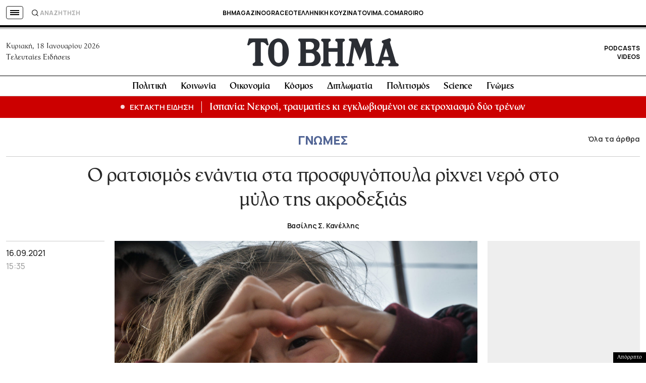

--- FILE ---
content_type: text/html; charset=utf-8
request_url: https://www.google.com/recaptcha/api2/aframe
body_size: 173
content:
<!DOCTYPE HTML><html><head><meta http-equiv="content-type" content="text/html; charset=UTF-8"></head><body><script nonce="df6tNCxu_02vnDIUX8Bfaw">/** Anti-fraud and anti-abuse applications only. See google.com/recaptcha */ try{var clients={'sodar':'https://pagead2.googlesyndication.com/pagead/sodar?'};window.addEventListener("message",function(a){try{if(a.source===window.parent){var b=JSON.parse(a.data);var c=clients[b['id']];if(c){var d=document.createElement('img');d.src=c+b['params']+'&rc='+(localStorage.getItem("rc::a")?sessionStorage.getItem("rc::b"):"");window.document.body.appendChild(d);sessionStorage.setItem("rc::e",parseInt(sessionStorage.getItem("rc::e")||0)+1);localStorage.setItem("rc::h",'1768770018281');}}}catch(b){}});window.parent.postMessage("_grecaptcha_ready", "*");}catch(b){}</script></body></html>

--- FILE ---
content_type: application/javascript; charset=utf-8
request_url: https://fundingchoicesmessages.google.com/f/AGSKWxXoJxTNH7UG3VDkIyBZnaRahTyYqRPMWaZcYjsWKrGJNGA2nG5WMdlktRLSQkPZcx5eYcaLPb2CGG4exOuONsV5AnhLii-tTlmkQwKAwndFrx1U3ZAPq5qRtSTy1-O2ePIkaamFMZhMw48LtCZE_lEx7FZTiHwppu_Vc5WPTJNRtaxpc6c1EjjWpmbo/__300x250b./show-ads./exbl.js?/holl_ad./postprofilehorizontalad.
body_size: -1291
content:
window['fef17165-6d42-4095-bfc9-6b0ffa760bf1'] = true;